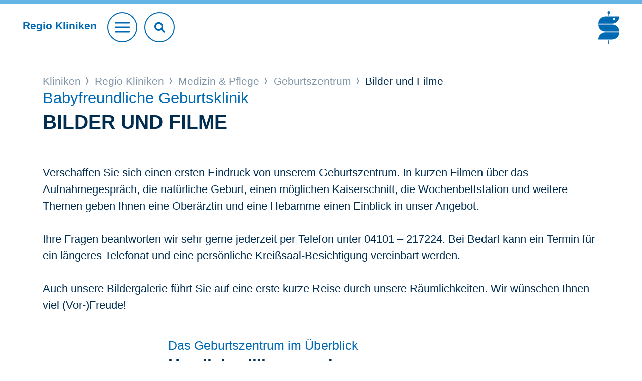

--- FILE ---
content_type: text/html;charset=utf-8
request_url: https://www.sana.de/regiokliniken/medizin-pflege/geburtszentrum-pinneberg/bildergalerie
body_size: 5770
content:
<!DOCTYPE html>
<html xmlns="http://www.w3.org/1999/xhtml" xml:lang="de" lang="de">
<head>

<meta charset="utf-8">
<!-- 
	This website is powered by TYPO3 - inspiring people to share!
	TYPO3 is a free open source Content Management Framework initially created by Kasper Skaarhoj and licensed under GNU/GPL.
	TYPO3 is copyright 1998-2026 of Kasper Skaarhoj. Extensions are copyright of their respective owners.
	Information and contribution at https://typo3.org/
-->


<link rel="icon" href="/typo3conf/ext/as_template/Resources/Public/Icons/favicon.ico" type="image/vnd.microsoft.icon">
<title>Bilder und Filme</title>
<meta name="generator" content="TYPO3 CMS" />
<meta name="robots" content="INDEX,FOLLOW" />
<meta name="viewport" content="width=device-width, initial-scale=1.0, shrink-to-fit=no" />
<meta property="og:title" content="Bilder und Filme" />
<meta name="twitter:title" content="Bilder und Filme" />
<meta name="twitter:card" content="summary_large_image" />
<meta name="twitter:site" content="@sanaklinikenag" />
<meta name="twitter:creator" content="@sanaklinikenag" />


<link rel="stylesheet" href="/typo3temp/assets/compressed/930f3d6448fbf5358553671c8eecd825-edf8c223c0c73976538b4567a20e60ea.css?1768216570" media="all">
<link rel="stylesheet" href="/typo3temp/assets/compressed/merged-1f91b8d56879ac4e2b82d6f6236515c2-0e6618f85bf760a6b9bab4a43291d7b5.css?1768375220" media="all">
<link rel="stylesheet" href="/typo3temp/assets/compressed/merged-2fa84026ea1c0afe0ad946a7695cafde-fa593f124f3fb5863ff7d2dc79639abb.css?1768375220" media="print">



<script src="/typo3temp/assets/compressed/merged-ec536c3a3fc9055cc565ced12266583c-f72937cc5b90ce6031be38ff761aed40.js?1681806216"></script>


<script type="text/javascript" data-cmp-ab="1" src="https://cdn.consentmanager.net/delivery/autoblocking/b1a0ce407122d.js" data-cmp-host="c.delivery.consentmanager.net" data-cmp-cdn="cdn.consentmanager.net" data-cmp-codesrc="1"></script>        <script type="text/javascript">
            // create dataLayer
            window.dataLayer = window.dataLayer || [];

            // Google Tag Manager
            (function(w, d, s, l, i) {
                w[l] = w[l] || [];
                w[l].push({
                    'gtm.start': new Date().getTime(),
                    event: 'gtm.js'
                });
                var f = d.getElementsByTagName(s)[0],
                    j = d.createElement(s),
                    dl = l != 'dataLayer' ? '&l=' + l : '';
                j.async = true;
                j.src = 'https://www.googletagmanager.com/gtm.js?id=' + i + dl;
                f.parentNode.insertBefore(j, f);
            })(window, document, 'script', 'dataLayer', 'GTM-WSZLDML');
        </script>
		<link rel="apple-touch-icon" sizes="57x57" href="/typo3conf/ext/as_template/Resources/Public/Icons/apple-icon-57x57.png">
		<link rel="apple-touch-icon" sizes="60x60" href="/typo3conf/ext/as_template/Resources/Public/Icons/apple-icon-60x60.png">
		<link rel="apple-touch-icon" sizes="72x72" href="/typo3conf/ext/as_template/Resources/Public/Icons/apple-icon-72x72.png">
		<link rel="apple-touch-icon" sizes="76x76" href="/typo3conf/ext/as_template/Resources/Public/Icons/apple-icon-76x76.png">
		<link rel="apple-touch-icon" sizes="114x114" href="/typo3conf/ext/as_template/Resources/Public/Icons/apple-icon-114x114.png">
		<link rel="apple-touch-icon" sizes="120x120" href="/typo3conf/ext/as_template/Resources/Public/Icons/apple-icon-120x120.png">
		<link rel="apple-touch-icon" sizes="144x144" href="/typo3conf/ext/as_template/Resources/Public/Icons/apple-icon-144x144.png">
		<link rel="apple-touch-icon" sizes="152x152" href="/typo3conf/ext/as_template/Resources/Public/Icons/apple-icon-152x152.png">
		<link rel="apple-touch-icon" sizes="180x180" href="/typo3conf/ext/as_template/Resources/Public/Icons/apple-icon-180x180.png">
		<link rel="icon" type="image/png" sizes="192x192"  href="/typo3conf/ext/as_template/Resources/Public/Icons/android-icon-192x192.png">
		<link rel="icon" type="image/png" sizes="32x32" href="/typo3conf/ext/as_template/Resources/Public/Icons/favicon-32x32.png">
		<link rel="icon" type="image/png" sizes="96x96" href="/typo3conf/ext/as_template/Resources/Public/Icons/favicon-96x96.png">
		<link rel="icon" type="image/png" sizes="16x16" href="/typo3conf/ext/as_template/Resources/Public/Icons/favicon-16x16.png">
		<meta name="msapplication-TileColor" content="#ffffff">
		<meta name="msapplication-TileImage" content="/typo3conf/ext/as_template/Resources/Public/Icons/ms-icon-144x144.png">
		<meta name="theme-color" content="#ffffff">
        <meta name="data-privacy-proxy-server" content="https://privacy-proxy-server.usercentrics.eu">
<link rel="canonical" href="https://www.sana.de/regiokliniken/medizin-pflege/geburtszentrum-pinneberg/bildergalerie"/>

<!-- This site is optimized with the Yoast SEO for TYPO3 plugin - https://yoast.com/typo3-extensions-seo/ -->
<script type="application/ld+json">[{"@context":"https:\/\/www.schema.org","@type":"BreadcrumbList","itemListElement":[{"@type":"ListItem","position":1,"item":{"@id":"https:\/\/www.sana.de\/","name":"Home"}},{"@type":"ListItem","position":2,"item":{"@id":"https:\/\/www.sana.de\/kliniken","name":"Kliniken"}},{"@type":"ListItem","position":3,"item":{"@id":"https:\/\/www.sana.de\/regiokliniken","name":"Regio Kliniken"}},{"@type":"ListItem","position":4,"item":{"@id":"https:\/\/www.sana.de\/regiokliniken\/medizin-pflege","name":"Medizin & Pflege"}},{"@type":"ListItem","position":5,"item":{"@id":"https:\/\/www.sana.de\/regiokliniken\/medizin-pflege\/medizinische-zentren","name":"Medizinische Zentren"}},{"@type":"ListItem","position":6,"item":{"@id":"https:\/\/www.sana.de\/regiokliniken\/medizin-pflege\/geburtszentrum-pinneberg","name":"Geburtszentrum"}},{"@type":"ListItem","position":7,"item":{"@id":"https:\/\/www.sana.de\/regiokliniken\/medizin-pflege\/geburtszentrum-pinneberg\/unser-zentrum","name":"Unser Zentrum"}},{"@type":"ListItem","position":8,"item":{"@id":"https:\/\/www.sana.de\/regiokliniken\/medizin-pflege\/geburtszentrum-pinneberg\/bildergalerie","name":"Bilder und Filme"}}]}]</script>
</head>
<body>

<header class="header header--krankenhaus"><div class="header-search-mobile d-sm-none"><form name="header-search-form" action="/regiokliniken/suche" method="get" target="_top" data-suggest="/regiokliniken/suche/?type=7384" data-suggest-header="Top Treffer" accept-charset="utf-8" novalidate=""><input type="text"
                       pattern=".{3,}"
                       class="tx-solr-q js-solr-q tx-solr-suggest tx-solr-suggest-focus"
                       placeholder="Suchbegriff"
                       name="sana[q]"
                       value=""
                       data="{addsearch-field:'true'}"/><button type="submit" name="search" value="Suchen"><i class="fas fa-search"></i></button></form></button></div><div class="container--max"><div class="row justify-content-between align-items-center"><div class="col col-sm order-1 order-sm-1"><div class="header__title"><a href="/regiokliniken"><p class="h1">Regio Kliniken<br></p></a></div><a href="#" class="btn btn--burger"><span></span></a><div class="header-search"><form name="header-search-form" action="/regiokliniken/suche" method="get" target="_top" data-suggest="/regiokliniken/suche/?type=7384" data-suggest-header="Top Treffer" accept-charset="utf-8" novalidate=""><input type="text"
                                   pattern=".{3,}"
                                   class="tx-solr-q js-solr-q tx-solr-suggest tx-solr-suggest-focus"
                                   placeholder="Suchbegriff eingeben"
                                   name="sana[q]"
                                   value=""
                                   data="{addsearch-field:'true'}"/><button type="submit" name="search" value="Suchen"><i class="fas fa-search"></i></button></form></div></div><div class="col-12 col-sm order-3 order-sm-2 text-center"><div class="service-nav"><ul><li><a href="/regiokliniken/kontakt" target="">
				Kontakt
			</a></li><li><a href="/regiokliniken/aktuelles" target="">
				Aktuelles
			</a></li><li><a href="/regiokliniken/medizin-pflege/notaufnahme" target="">
				Notfall
			</a></li></ul></div></div><div class="col order-2 order-sm-3 header__logo-group"><a href="/" class="logo"><img alt="Sana" src="/typo3conf/ext/as_template/Resources/Public/Images/Logo/sana-de.svg" width="340" height="524" /></a></div></div></div><nav class="main-nav"><ul class="main-nav__list"><li><a href="/regiokliniken/medizin-pflege"><div class="main-nav-item-bg" data-js="cover-img"><img alt="Medizin &amp; Pflege" src="/media/_processed_/d/0/csm_main-nav-bg-1_628e31b810.jpg" width="900" height="450" /></div><span class="nav-title">Medizin & Pflege <i class="arr"></i></span></a></li><li><a href="/regiokliniken/gut-zu-wissen"><div class="main-nav-item-bg" data-js="cover-img"><img alt="Gut zu wissen" src="/media/_processed_/f/b/csm_main-nav-bg-2_3345e70f02.jpg" width="900" height="450" /></div><span class="nav-title">Gut zu wissen <i class="arr"></i></span></a></li><li><a href="/regiokliniken/ueber-uns"><div class="main-nav-item-bg" data-js="cover-img"><img alt="Über uns" src="/media/_processed_/c/4/csm_main-nav-bg-3_39726a123a.jpg" width="900" height="450" /></div><span class="nav-title">Über uns <i class="arr"></i></span></a></li><li><a href="/regiokliniken/karriere"><div class="main-nav-item-bg" data-js="cover-img"><img alt="Karriere" src="/media/_processed_/4/d/csm_main-nav-bg-4_01_1d5a48d094.jpg" width="900" height="450" /></div><span class="nav-title">Karriere <i class="arr"></i></span></a></li></ul></nav></header><main class="sections-wrapper init"><!--TYPO3SEARCH_begin--><div></div><!--TYPO3SEARCH_end--><div class="container"><div class="row"><div class="col-12"><div class="b-breadcrumb"><div class="b-label"></div><ul><li><a href="/kliniken">
												Kliniken
											</a></li><li><a href="/regiokliniken">
												Regio Kliniken
											</a></li><li><a href="/regiokliniken/medizin-pflege">
												Medizin & Pflege
											</a></li><li><a href="/regiokliniken/medizin-pflege/geburtszentrum-pinneberg">
												Geburtszentrum
											</a></li><li>
									
											Bilder und Filme
										
								</li></ul></div></div></div></div><!--TYPO3SEARCH_begin--><div><div id="c38253" class="frame frame-default frame-type-header frame-layout-0"><header class="accessibility"><div class="container"><div class="row"><div class="col-12"><p class="h1-text-head">Babyfreundliche Geburtsklinik</p><h1 class=" ">Bilder und Filme</h1></div></div></div></header></div><section id="c55061" class="content-line content-line--default content-line--dynamic-pt ctype-text"><div class="container"><div class="row"><div class="col-12"><article class="default-content"><div class="default-content__first-content accessibility"><p>Verschaffen Sie sich einen ersten Eindruck von unserem Geburtszentrum. In kurzen Filmen über das Aufnahmegespräch, die natürliche Geburt, einen möglichen Kaiserschnitt, die Wochenbettstation und weitere Themen geben Ihnen eine Oberärztin und eine Hebamme einen Einblick in unser Angebot.</p><p>Ihre Fragen beantworten wir sehr gerne jederzeit per&nbsp;Telefon&nbsp;unter 04101 – 217224. Bei Bedarf kann ein Termin für ein längeres Telefonat und eine persönliche Kreißsaal-Besichtigung&nbsp;vereinbart werden.</p><p>Auch unsere Bildergalerie führt Sie auf eine erste kurze Reise durch unsere Räumlichkeiten. Wir wünschen Ihnen viel (Vor-)Freude!</p></div></article></div></div></div></section><div class="content-line py-4 content-line--h-auto ctype-ce_video"><div class="container-fluid"><div class="text-with-image text-with-image--5"><div class="row"><div
					class="col-3 pr-0 d-none d-md-block"></div><div class="col-12 col-md-6"><div class="row"><!-- Image side --><header class="accessibility"><div class="container"><div class="row"><div class="col-12"><h3 class=" "><small>Das Geburtszentrum im Überblick</small>Herzlich willkommen!</h3></div></div></div></header><div class="col-12 image-side"><video class="d-none video" controls="" controls><source src="/media/Kliniken/regio/1-medizin-pflege/zentren/geburtszentrum/Regio_uberblick_v2_cnv.mp4"
											type="video/mp4" autostart="false"></video><div class="video-placeholder--box"><a href="#" class="btn btn-play" data-js="play-ctrl"
										   data-toggle="modal" data-target="#videoModal"></a><img data-description="" class="video-placeholder" alt="Schriftzug &quot;Wir freuen uns auf Sie! Ihr Team der Regio Kliniken&quot; neben einem Teddybären" src="/media/Kliniken/regio/1-medizin-pflege/zentren/geburtszentrum/Vorschau_Film_uebr.png" width="2850" height="1594" /></div></div><!-- /Image side --><!-- Text side --><div class="col-12 text-side"><p>Liebe werdende Eltern, lernen Sie unser Geburtszentrum am Regio Klinikum Pinneberg&nbsp;kennen.</p></div><!-- /Text side --></div></div><div
					class="col-2 offset-1 d-none d-md-block"></div></div></div></div></div><div class="content-line py-4 content-line--h-auto ctype-ce_video"><div class="container-fluid"><div class="text-with-image text-with-image--5"><div class="row"><div
					class="col-3 pr-0 d-none d-md-block"></div><div class="col-12 col-md-6"><div class="row"><!-- Image side --><header class="accessibility"><div class="container"><div class="row"><div class="col-12"><h3 class=" ">Das Anmeldegespräch</h3></div></div></div></header><div class="col-12 image-side"><video class="d-none video" controls="" controls><source src="/media/Kliniken/regio/1-medizin-pflege/zentren/geburtszentrum/Regio_dasanmeldegespraech_v1_cnv.mp4"
											type="video/mp4" autostart="false"></video><div class="video-placeholder--box"><a href="#" class="btn btn-play" data-js="play-ctrl"
										   data-toggle="modal" data-target="#videoModal"></a><img data-description="" class="video-placeholder" alt="Eine Hebamme sitzt in einem Behandlungszimmer und spricht in die Kamera" src="/media/Kliniken/regio/1-medizin-pflege/zentren/geburtszentrum/Vorschau_Film_Anm.png" width="2868" height="1618" /></div></div><!-- /Image side --><!-- Text side --><div class="col-12 text-side"><p>Unsere Hebamme Claudia Feldgen erläutert die Schritte von der Anmeldung bis zur Geburt. Gemeinsam mit Ihnen werden Ihre Vorstellungen und&nbsp;Wünsche&nbsp;besprochen. Wir nehmen uns Zeit für Ihre Fragen!</p></div><!-- /Text side --></div></div><div
					class="col-2 offset-1 d-none d-md-block"></div></div></div></div></div><div class="content-line py-4 content-line--h-auto ctype-ce_video"><div class="container-fluid"><div class="text-with-image text-with-image--5"><div class="row"><div
					class="col-3 pr-0 d-none d-md-block"></div><div class="col-12 col-md-6"><div class="row"><!-- Image side --><header class="accessibility"><div class="container"><div class="row"><div class="col-12"><h3 class=" ">Die Geburt</h3></div></div></div></header><div class="col-12 image-side"><video class="d-none video" controls="" controls><source src="/media/Kliniken/regio/1-medizin-pflege/zentren/geburtszentrum/Regio_diegeburt_v1_cnv.mp4"
											type="video/mp4" autostart="false"></video><div class="video-placeholder--box"><a href="#" class="btn btn-play" data-js="play-ctrl"
										   data-toggle="modal" data-target="#videoModal"></a><img data-description="" class="video-placeholder" alt="Das Foto zeigt einen Geburtsraum" src="/media/Kliniken/regio/1-medizin-pflege/zentren/geburtszentrum/Vorschau_Film_Geburt.png" width="2864" height="1590" /></div></div><!-- /Image side --><!-- Text side --><div class="col-12 text-side"><p>Keine Geburt gleicht der anderen. Wir sind auf jede vorbereitet.</p></div><!-- /Text side --></div></div><div
					class="col-2 offset-1 d-none d-md-block"></div></div></div></div></div><div class="content-line py-4 content-line--h-auto ctype-ce_video"><div class="container-fluid"><div class="text-with-image text-with-image--5"><div class="row"><div
					class="col-3 pr-0 d-none d-md-block"></div><div class="col-12 col-md-6"><div class="row"><!-- Image side --><header class="accessibility"><div class="container"><div class="row"><div class="col-12"><h3 class=" ">Der Kaiserschnitt</h3></div></div></div></header><div class="col-12 image-side"><video class="d-none video" controls="" controls><source src="/media/Kliniken/regio/1-medizin-pflege/zentren/geburtszentrum/Regio_derkaiserschnitt_v1.mp4"
											type="video/mp4" autostart="false"></video><div class="video-placeholder--box"><a href="#" class="btn btn-play" data-js="play-ctrl"
										   data-toggle="modal" data-target="#videoModal"></a><img data-description="" class="video-placeholder" alt="Eine Nahaufnahme eines schwangeren Bauches auf dem Hände liegen" src="/media/Kliniken/regio/1-medizin-pflege/zentren/geburtszentrum/Vorschau_Film_CS.png" width="2860" height="1588" /></div></div><!-- /Image side --><!-- Text side --><div class="col-12 text-side"><p>Eine Kaiserschnittgeburt kann aus medizinischen Gründen erforderlich&nbsp;aber auch eine rein persönliche Entscheidung sein. Wir beraten Sie gerne.&nbsp;</p></div><!-- /Text side --></div></div><div
					class="col-2 offset-1 d-none d-md-block"></div></div></div></div></div><section id="c38252" class="content-line content-line--default content-line--dynamic-pt ctype-text"><div class="container"><div class="row"><div class="col-12"><article class="default-content"></article></div></div></div></section><div id="c43900" class="frame frame-default frame-type-image frame-layout-icon_gallery"><header class="accessibility"><div class="container"><div class="row"><div class="col-12"><h3 class=" ">Bildergalerie</h3></div></div></div></header><div class="ce-image ce-center ce-above"><div class="container"><div class="ce-gallery " data-ce-columns="3" data-ce-images="16"><div class="row justify-content-center"><div class="col-6 col-sm-4 px-1 mb-2"><figure class="image"><a href="/media/Kliniken/regio/1-medizin-pflege/zentren/geburtszentrum/1807_RKP_06_4248_lowres.jpg" class="lightbox"><img data-description="" data-caption="" class="img-fluid" alt="Eine Ärztin untersucht eine Schwangere Frau mit Ultraschall am Bauch" loading="lazy" src="/media/_processed_/e/7/csm_1807_RKP_06_4248_lowres_3874450dd0.jpg" width="500" height="334" /><span class="arrow-zoom">+</span></a></figure></div><div class="col-6 col-sm-4 px-1 mb-2"><figure class="image"><a href="/media/Kliniken/regio/1-medizin-pflege/zentren/geburtszentrum/1807_RKP_09_4966_lowres.jpg" class="lightbox"><img data-description="" data-caption="" class="img-fluid" alt="Eine Hebamme bereitet den Geburtsraum vor" loading="lazy" src="/media/_processed_/d/c/csm_1807_RKP_09_4966_lowres_9d481f1cdf.jpg" width="500" height="334" /><span class="arrow-zoom">+</span></a></figure></div><div class="col-6 col-sm-4 px-1 mb-2"><figure class="image"><a href="/media/Kliniken/regio/1-medizin-pflege/zentren/geburtszentrum/Geburtsklinik_14.jpg" class="lightbox"><img data-description="" data-caption="" class="img-fluid" alt="Ein Baby schläft auf dem Oberkörper der Mutter" loading="lazy" src="/media/_processed_/a/1/csm_Geburtsklinik_14_cb37abdcbe.jpg" width="500" height="334" /><span class="arrow-zoom">+</span></a></figure></div><div class="col-6 col-sm-4 px-1 mb-2"><figure class="image"><a href="/media/Kliniken/regio/1-medizin-pflege/zentren/geburtszentrum/Geburtsklinik_4.jpg" class="lightbox"><img data-description="" data-caption="" class="img-fluid" alt="Ein Neugeborenes schläft in einem Bett" loading="lazy" src="/media/_processed_/d/7/csm_Geburtsklinik_4_8cd8968c1e.jpg" width="500" height="334" /><span class="arrow-zoom">+</span></a></figure></div><div class="col-6 col-sm-4 px-1 mb-2"><figure class="image"><a href="/media/Kliniken/regio/1-medizin-pflege/zentren/geburtszentrum/Geburtsklinik_1.jpg" class="lightbox"><img data-description="" data-caption="" class="img-fluid" title="Geburtsklinik" alt="Eine Pflegerin hält ein Baby im Arm" loading="lazy" src="/media/_processed_/8/0/csm_Geburtsklinik_1_f55a452733.jpg" width="500" height="334" /><span class="arrow-zoom">+</span></a></figure></div><div class="col-6 col-sm-4 px-1 mb-2"><figure class="image"><a href="/media/Kliniken/regio/1-medizin-pflege/zentren/geburtszentrum/Geburtsklinik_6.jpg" class="lightbox"><img data-description="" data-caption="" class="img-fluid" alt="Eine schwangere Frau führt ein Gespräch mit einer Pflegerin" loading="lazy" src="/media/_processed_/d/a/csm_Geburtsklinik_6_ed4078583e.jpg" width="500" height="334" /><span class="arrow-zoom">+</span></a></figure></div><div class="col-6 col-sm-4 px-1 mb-2"><figure class="image"><a href="/media/Kliniken/regio/1-medizin-pflege/zentren/geburtszentrum/Geburtsklinik_2.jpg" class="lightbox"><img data-description="" data-caption="" class="img-fluid" alt="Ein Neugeborenes wird gewogen" loading="lazy" src="/media/_processed_/a/f/csm_Geburtsklinik_2_25d3de1cf4.jpg" width="500" height="334" /><span class="arrow-zoom">+</span></a></figure></div><div class="col-6 col-sm-4 px-1 mb-2"><figure class="image"><a href="/media/Kliniken/regio/1-medizin-pflege/zentren/geburtszentrum/Geburtsklinik_3.jpg" class="lightbox"><img data-description="" data-caption="" class="img-fluid" alt="Eine Familie befindet sich in einem Zimmer auf der Wochenbettstation" loading="lazy" src="/media/_processed_/c/d/csm_Geburtsklinik_3_393be3de79.jpg" width="500" height="334" /><span class="arrow-zoom">+</span></a></figure></div><div class="col-6 col-sm-4 px-1 mb-2"><figure class="image"><a href="/media/Kliniken/regio/1-medizin-pflege/zentren/geburtszentrum/Geburtsklinik_5.jpg" class="lightbox"><img data-description="" data-caption="" class="img-fluid" alt="Drei Pflegerinnen stehen nebeneinander und lächeln" loading="lazy" src="/media/_processed_/3/1/csm_Geburtsklinik_5_85b3202244.jpg" width="500" height="334" /><span class="arrow-zoom">+</span></a></figure></div><div class="col-6 col-sm-4 px-1 mb-2"><figure class="image"><a href="/media/Kliniken/regio/1-medizin-pflege/zentren/geburtszentrum/Geburtsklinik_8.jpg" class="lightbox"><img data-description="" data-caption="" class="img-fluid" alt="Geburtsklinik" loading="lazy" src="/media/_processed_/2/c/csm_Geburtsklinik_8_a3d8c49d3f.jpg" width="500" height="334" /><span class="arrow-zoom">+</span></a></figure></div><div class="col-6 col-sm-4 px-1 mb-2"><figure class="image"><a href="/media/Kliniken/regio/1-medizin-pflege/zentren/geburtszentrum/Geburtsklinik_10.jpg" class="lightbox"><img data-description="" data-caption="" class="img-fluid" alt="Eine Frau wird von einer Frauenärztin beraten" loading="lazy" src="/media/_processed_/d/4/csm_Geburtsklinik_10_30602a9d87.jpg" width="500" height="334" /><span class="arrow-zoom">+</span></a></figure></div><div class="col-6 col-sm-4 px-1 mb-2"><figure class="image"><a href="/media/Kliniken/regio/1-medizin-pflege/zentren/geburtszentrum/1807_RKP_10_5274_lowres.jpg" class="lightbox"><img data-description="" data-caption="" class="img-fluid" alt="Eine Hebamme untersucht eine Schwangere Frau am Bauch" loading="lazy" src="/media/_processed_/e/8/csm_1807_RKP_10_5274_lowres_7bb32bff10.jpg" width="500" height="334" /><span class="arrow-zoom">+</span></a></figure></div><div class="col-6 col-sm-4 px-1 mb-2"><figure class="image"><a href="/media/Kliniken/regio/1-medizin-pflege/zentren/geburtszentrum/Geburtsklinik_12.jpg" class="lightbox"><img data-description="" data-caption="" class="img-fluid" alt="Nahaufnahme von Babyfüßen" loading="lazy" src="/media/_processed_/d/5/csm_Geburtsklinik_12_04ab2bb9dc.jpg" width="500" height="329" /><span class="arrow-zoom">+</span></a></figure></div><div class="col-6 col-sm-4 px-1 mb-2"><figure class="image"><a href="/media/Kliniken/regio/1-medizin-pflege/zentren/geburtszentrum/Geburtsklinik_13.jpg" class="lightbox"><img data-description="" data-caption="" class="img-fluid" alt="Geburtsklinik" loading="lazy" src="/media/_processed_/1/f/csm_Geburtsklinik_13_a7bbc3ce9e.jpg" width="500" height="334" /><span class="arrow-zoom">+</span></a></figure></div><div class="col-6 col-sm-4 px-1 mb-2"><figure class="image"><a href="/media/Kliniken/regio/1-medizin-pflege/zentren/geburtszentrum/Geburtsklinik_15.jpg" class="lightbox"><img data-description="" data-caption="" class="img-fluid" alt="Einem Neugeborenem wird Sauerstoff verabreicht" loading="lazy" src="/media/_processed_/5/8/csm_Geburtsklinik_15_b34626300a.jpg" width="500" height="334" /><span class="arrow-zoom">+</span></a></figure></div><div class="col-6 col-sm-4 px-1 mb-2"><figure class="image"><a href="/media/Kliniken/regio/1-medizin-pflege/zentren/geburtszentrum/1807_RKP_03_M2_2437_lowres.jpg" class="lightbox"><img data-description="" data-caption="" class="img-fluid" loading="lazy" src="/media/_processed_/6/f/csm_1807_RKP_03_M2_2437_lowres_4c0fc897af.jpg" width="500" height="334" alt="" /><span class="arrow-zoom">+</span></a></figure></div></div></div></div></div></div></div><!--TYPO3SEARCH_end--><footer class="footer "><div class="container"><div class="row"><div class="col-12 text-center"><a href="#" class="btn btn--goto-top" data-js="goto-top"></a></div></div></div><div class="footer__bottom"><div id="c37019" class="container ctype-menu_pages"><div class="row"><div class="col-12"><div class="footer-nav"><ul><li><a href="/regiokliniken/medizin-pflege" title="Medizin &amp; Pflege">
									Medizin &amp; Pflege
								</a></li><li><a href="/regiokliniken/gut-zu-wissen" title="Gut zu wissen">
									Gut zu wissen
								</a></li><li><a href="/regiokliniken/ueber-uns" title="Über uns">
									Über uns
								</a></li><li><a href="/regiokliniken/karriere" title="Karriere">
									Karriere
								</a></li></ul></div></div></div></div><div class="divider"></div><div class="container"><div class="row justify-content-between align-items-center"><div class="col-12 col-xl-auto"><div class="footer-copyright"><ul><li>© Regio Kliniken</li><li><a href="/regiokliniken/impressum" target="">
				Impressum
			</a></li><li><a href="/regiokliniken/datenschutz" target="">
				Datenschutz
			</a></li><li><a href="/regiokliniken/kontakt" target="">
				Kontakt
			</a></li></ul></div></div><div class="col-12 col-xl-auto"><div class="footer-socials"><ul><li><a href="https://www.instagram.com/regio_kliniken/" target="_blank"><i class="icon icon--footer-instagram"></i></a></li><li><a href="https://www.facebook.com/profile.php?id=61556658105626" target="_blank"><i class="icon icon--footer-facebook"></i></a></li><li><a href="https://www.youtube.com/channel/UCLZ6uWzoJeycVBUQxRXwtMQ" target="_blank"><i class="icon icon--footer-youtube"></i></a></li><li><a href="https://www.linkedin.com/company/regio-kliniken-gmbh" target="_blank"><i class="icon icon--footer-linkedin"></i></a></li><li><a href="https://www.xing.com/companies/regiokliniken" target="_blank"><i class="icon icon--footer-xing"></i></a></li></ul></div></div></div></div></div></footer></main>
<script src="/typo3temp/assets/compressed/merged-72422f9b38d5c774893742f6bc2f53fd-52465ff583008d71be352945b1cfc803.js?1768375220"></script>
<script src="/typo3temp/assets/compressed/merged-f69b829a701e0ec42c9ca4859c1a2a4b-7a4c7fff269279003d8a306873dba57a.js?1768375220"></script>


</body>
</html>